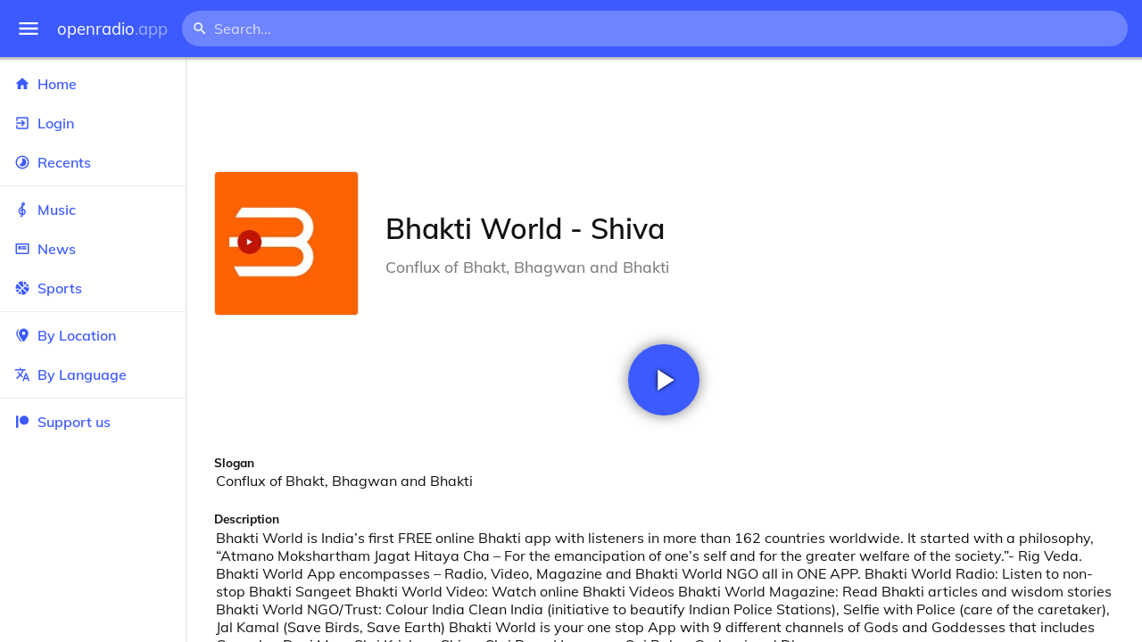

--- FILE ---
content_type: text/html
request_url: https://openradio.app/station/bhakti-world-shiva-f4q8h0pm
body_size: 12499
content:
<!DOCTYPE html>
<html lang="en">
<head>
	<meta charset="utf-8" />
	<meta name="viewport" content="width=device-width, initial-scale=1" />
	<meta name="theme-color" content="#333333">

	<link rel="icon" type="image/png" href="/static/icons/v2/favicon-32x32.png">
	<link rel="manifest" href="/manifest.json" crossorigin="use-credentials">

	<link rel="apple-touch-icon" sizes="57x57" href="/static/icons/v2/apple-icon-57x57.png">
	<link rel="apple-touch-icon" sizes="60x60" href="/static/icons/v2/apple-icon-60x60.png">
	<link rel="apple-touch-icon" sizes="72x72" href="/static/icons/v2/apple-icon-72x72.png">
	<link rel="apple-touch-icon" sizes="76x76" href="/static/icons/v2/apple-icon-76x76.png">
	<link rel="apple-touch-icon" sizes="114x114" href="/static/icons/v2/apple-icon-114x114.png">
	<link rel="apple-touch-icon" sizes="120x120" href="/static/icons/v2/apple-icon-120x120.png">
	<link rel="apple-touch-icon" sizes="144x144" href="/static/icons/v2/apple-icon-144x144.png">
	<link rel="apple-touch-icon" sizes="152x152" href="/static/icons/v2/apple-icon-152x152.png">
	<link rel="apple-touch-icon" sizes="180x180" href="/static/icons/v2/apple-icon-180x180.png">
	<link rel="icon" type="image/png" sizes="512x512" href="/static/icons/v2/android-icon-512x512.png">
	<link rel="icon" type="image/png" sizes="256x256" href="/static/icons/v2/android-icon-256x256.png">
	<link rel="icon" type="image/png" sizes="192x192" href="/static/icons/v2/android-icon-192x192.png">
	<link rel="icon" type="image/png" sizes="96x96" href="/static/icons/v2/favicon-96x96.png">
	<link rel="icon" type="image/png" sizes="32x32" href="/static/icons/v2/favicon-32x32.png">
	<link rel="icon" type="image/png" sizes="16x16" href="/static/icons/v2/favicon-16x16.png">
	<meta name="msapplication-TileImage" content="/static/icons/v2/ms-icon-144x144.png">
	<meta name="msapplication-TileColor" content="#ffffff">
	<meta name="theme-color" content="#3D5AFE">

	<title>Bhakti World - Shiva | India</title><link rel="alternate" hreflang="af" href="https://openradio.app/station/bhakti-world-shiva-f4q8h0pm?lang=af" data-svelte="svelte-raufas"><link rel="alternate" hreflang="am" href="https://openradio.app/station/bhakti-world-shiva-f4q8h0pm?lang=am" data-svelte="svelte-raufas"><link rel="alternate" hreflang="ar" href="https://openradio.app/station/bhakti-world-shiva-f4q8h0pm?lang=ar" data-svelte="svelte-raufas"><link rel="alternate" hreflang="az" href="https://openradio.app/station/bhakti-world-shiva-f4q8h0pm?lang=az" data-svelte="svelte-raufas"><link rel="alternate" hreflang="be" href="https://openradio.app/station/bhakti-world-shiva-f4q8h0pm?lang=be" data-svelte="svelte-raufas"><link rel="alternate" hreflang="bg" href="https://openradio.app/station/bhakti-world-shiva-f4q8h0pm?lang=bg" data-svelte="svelte-raufas"><link rel="alternate" hreflang="bn" href="https://openradio.app/station/bhakti-world-shiva-f4q8h0pm?lang=bn" data-svelte="svelte-raufas"><link rel="alternate" hreflang="bs" href="https://openradio.app/station/bhakti-world-shiva-f4q8h0pm?lang=bs" data-svelte="svelte-raufas"><link rel="alternate" hreflang="ca" href="https://openradio.app/station/bhakti-world-shiva-f4q8h0pm?lang=ca" data-svelte="svelte-raufas"><link rel="alternate" hreflang="ceb" href="https://openradio.app/station/bhakti-world-shiva-f4q8h0pm?lang=ceb" data-svelte="svelte-raufas"><link rel="alternate" hreflang="co" href="https://openradio.app/station/bhakti-world-shiva-f4q8h0pm?lang=co" data-svelte="svelte-raufas"><link rel="alternate" hreflang="cs" href="https://openradio.app/station/bhakti-world-shiva-f4q8h0pm?lang=cs" data-svelte="svelte-raufas"><link rel="alternate" hreflang="cy" href="https://openradio.app/station/bhakti-world-shiva-f4q8h0pm?lang=cy" data-svelte="svelte-raufas"><link rel="alternate" hreflang="da" href="https://openradio.app/station/bhakti-world-shiva-f4q8h0pm?lang=da" data-svelte="svelte-raufas"><link rel="alternate" hreflang="de" href="https://openradio.app/station/bhakti-world-shiva-f4q8h0pm?lang=de" data-svelte="svelte-raufas"><link rel="alternate" hreflang="el" href="https://openradio.app/station/bhakti-world-shiva-f4q8h0pm?lang=el" data-svelte="svelte-raufas"><link rel="alternate" hreflang="en" href="https://openradio.app/station/bhakti-world-shiva-f4q8h0pm?lang=en" data-svelte="svelte-raufas"><link rel="alternate" hreflang="eo" href="https://openradio.app/station/bhakti-world-shiva-f4q8h0pm?lang=eo" data-svelte="svelte-raufas"><link rel="alternate" hreflang="es" href="https://openradio.app/station/bhakti-world-shiva-f4q8h0pm?lang=es" data-svelte="svelte-raufas"><link rel="alternate" hreflang="et" href="https://openradio.app/station/bhakti-world-shiva-f4q8h0pm?lang=et" data-svelte="svelte-raufas"><link rel="alternate" hreflang="eu" href="https://openradio.app/station/bhakti-world-shiva-f4q8h0pm?lang=eu" data-svelte="svelte-raufas"><link rel="alternate" hreflang="fa" href="https://openradio.app/station/bhakti-world-shiva-f4q8h0pm?lang=fa" data-svelte="svelte-raufas"><link rel="alternate" hreflang="fi" href="https://openradio.app/station/bhakti-world-shiva-f4q8h0pm?lang=fi" data-svelte="svelte-raufas"><link rel="alternate" hreflang="fr" href="https://openradio.app/station/bhakti-world-shiva-f4q8h0pm?lang=fr" data-svelte="svelte-raufas"><link rel="alternate" hreflang="fy" href="https://openradio.app/station/bhakti-world-shiva-f4q8h0pm?lang=fy" data-svelte="svelte-raufas"><link rel="alternate" hreflang="ga" href="https://openradio.app/station/bhakti-world-shiva-f4q8h0pm?lang=ga" data-svelte="svelte-raufas"><link rel="alternate" hreflang="gd" href="https://openradio.app/station/bhakti-world-shiva-f4q8h0pm?lang=gd" data-svelte="svelte-raufas"><link rel="alternate" hreflang="gl" href="https://openradio.app/station/bhakti-world-shiva-f4q8h0pm?lang=gl" data-svelte="svelte-raufas"><link rel="alternate" hreflang="gu" href="https://openradio.app/station/bhakti-world-shiva-f4q8h0pm?lang=gu" data-svelte="svelte-raufas"><link rel="alternate" hreflang="ha" href="https://openradio.app/station/bhakti-world-shiva-f4q8h0pm?lang=ha" data-svelte="svelte-raufas"><link rel="alternate" hreflang="haw" href="https://openradio.app/station/bhakti-world-shiva-f4q8h0pm?lang=haw" data-svelte="svelte-raufas"><link rel="alternate" hreflang="he" href="https://openradio.app/station/bhakti-world-shiva-f4q8h0pm?lang=he" data-svelte="svelte-raufas"><link rel="alternate" hreflang="hi" href="https://openradio.app/station/bhakti-world-shiva-f4q8h0pm?lang=hi" data-svelte="svelte-raufas"><link rel="alternate" hreflang="hmn" href="https://openradio.app/station/bhakti-world-shiva-f4q8h0pm?lang=hmn" data-svelte="svelte-raufas"><link rel="alternate" hreflang="hr" href="https://openradio.app/station/bhakti-world-shiva-f4q8h0pm?lang=hr" data-svelte="svelte-raufas"><link rel="alternate" hreflang="ht" href="https://openradio.app/station/bhakti-world-shiva-f4q8h0pm?lang=ht" data-svelte="svelte-raufas"><link rel="alternate" hreflang="hu" href="https://openradio.app/station/bhakti-world-shiva-f4q8h0pm?lang=hu" data-svelte="svelte-raufas"><link rel="alternate" hreflang="hy" href="https://openradio.app/station/bhakti-world-shiva-f4q8h0pm?lang=hy" data-svelte="svelte-raufas"><link rel="alternate" hreflang="id" href="https://openradio.app/station/bhakti-world-shiva-f4q8h0pm?lang=id" data-svelte="svelte-raufas"><link rel="alternate" hreflang="ig" href="https://openradio.app/station/bhakti-world-shiva-f4q8h0pm?lang=ig" data-svelte="svelte-raufas"><link rel="alternate" hreflang="is" href="https://openradio.app/station/bhakti-world-shiva-f4q8h0pm?lang=is" data-svelte="svelte-raufas"><link rel="alternate" hreflang="it" href="https://openradio.app/station/bhakti-world-shiva-f4q8h0pm?lang=it" data-svelte="svelte-raufas"><link rel="alternate" hreflang="iw" href="https://openradio.app/station/bhakti-world-shiva-f4q8h0pm?lang=iw" data-svelte="svelte-raufas"><link rel="alternate" hreflang="ja" href="https://openradio.app/station/bhakti-world-shiva-f4q8h0pm?lang=ja" data-svelte="svelte-raufas"><link rel="alternate" hreflang="jw" href="https://openradio.app/station/bhakti-world-shiva-f4q8h0pm?lang=jw" data-svelte="svelte-raufas"><link rel="alternate" hreflang="ka" href="https://openradio.app/station/bhakti-world-shiva-f4q8h0pm?lang=ka" data-svelte="svelte-raufas"><link rel="alternate" hreflang="kk" href="https://openradio.app/station/bhakti-world-shiva-f4q8h0pm?lang=kk" data-svelte="svelte-raufas"><link rel="alternate" hreflang="km" href="https://openradio.app/station/bhakti-world-shiva-f4q8h0pm?lang=km" data-svelte="svelte-raufas"><link rel="alternate" hreflang="kn" href="https://openradio.app/station/bhakti-world-shiva-f4q8h0pm?lang=kn" data-svelte="svelte-raufas"><link rel="alternate" hreflang="ko" href="https://openradio.app/station/bhakti-world-shiva-f4q8h0pm?lang=ko" data-svelte="svelte-raufas"><link rel="alternate" hreflang="ku" href="https://openradio.app/station/bhakti-world-shiva-f4q8h0pm?lang=ku" data-svelte="svelte-raufas"><link rel="alternate" hreflang="ky" href="https://openradio.app/station/bhakti-world-shiva-f4q8h0pm?lang=ky" data-svelte="svelte-raufas"><link rel="alternate" hreflang="la" href="https://openradio.app/station/bhakti-world-shiva-f4q8h0pm?lang=la" data-svelte="svelte-raufas"><link rel="alternate" hreflang="lb" href="https://openradio.app/station/bhakti-world-shiva-f4q8h0pm?lang=lb" data-svelte="svelte-raufas"><link rel="alternate" hreflang="lo" href="https://openradio.app/station/bhakti-world-shiva-f4q8h0pm?lang=lo" data-svelte="svelte-raufas"><link rel="alternate" hreflang="lt" href="https://openradio.app/station/bhakti-world-shiva-f4q8h0pm?lang=lt" data-svelte="svelte-raufas"><link rel="alternate" hreflang="lv" href="https://openradio.app/station/bhakti-world-shiva-f4q8h0pm?lang=lv" data-svelte="svelte-raufas"><link rel="alternate" hreflang="mg" href="https://openradio.app/station/bhakti-world-shiva-f4q8h0pm?lang=mg" data-svelte="svelte-raufas"><link rel="alternate" hreflang="mi" href="https://openradio.app/station/bhakti-world-shiva-f4q8h0pm?lang=mi" data-svelte="svelte-raufas"><link rel="alternate" hreflang="mk" href="https://openradio.app/station/bhakti-world-shiva-f4q8h0pm?lang=mk" data-svelte="svelte-raufas"><link rel="alternate" hreflang="ml" href="https://openradio.app/station/bhakti-world-shiva-f4q8h0pm?lang=ml" data-svelte="svelte-raufas"><link rel="alternate" hreflang="mn" href="https://openradio.app/station/bhakti-world-shiva-f4q8h0pm?lang=mn" data-svelte="svelte-raufas"><link rel="alternate" hreflang="mr" href="https://openradio.app/station/bhakti-world-shiva-f4q8h0pm?lang=mr" data-svelte="svelte-raufas"><link rel="alternate" hreflang="ms" href="https://openradio.app/station/bhakti-world-shiva-f4q8h0pm?lang=ms" data-svelte="svelte-raufas"><link rel="alternate" hreflang="mt" href="https://openradio.app/station/bhakti-world-shiva-f4q8h0pm?lang=mt" data-svelte="svelte-raufas"><link rel="alternate" hreflang="my" href="https://openradio.app/station/bhakti-world-shiva-f4q8h0pm?lang=my" data-svelte="svelte-raufas"><link rel="alternate" hreflang="ne" href="https://openradio.app/station/bhakti-world-shiva-f4q8h0pm?lang=ne" data-svelte="svelte-raufas"><link rel="alternate" hreflang="nl" href="https://openradio.app/station/bhakti-world-shiva-f4q8h0pm?lang=nl" data-svelte="svelte-raufas"><link rel="alternate" hreflang="no" href="https://openradio.app/station/bhakti-world-shiva-f4q8h0pm?lang=no" data-svelte="svelte-raufas"><link rel="alternate" hreflang="ny" href="https://openradio.app/station/bhakti-world-shiva-f4q8h0pm?lang=ny" data-svelte="svelte-raufas"><link rel="alternate" hreflang="or" href="https://openradio.app/station/bhakti-world-shiva-f4q8h0pm?lang=or" data-svelte="svelte-raufas"><link rel="alternate" hreflang="pa" href="https://openradio.app/station/bhakti-world-shiva-f4q8h0pm?lang=pa" data-svelte="svelte-raufas"><link rel="alternate" hreflang="pl" href="https://openradio.app/station/bhakti-world-shiva-f4q8h0pm?lang=pl" data-svelte="svelte-raufas"><link rel="alternate" hreflang="ps" href="https://openradio.app/station/bhakti-world-shiva-f4q8h0pm?lang=ps" data-svelte="svelte-raufas"><link rel="alternate" hreflang="pt" href="https://openradio.app/station/bhakti-world-shiva-f4q8h0pm?lang=pt" data-svelte="svelte-raufas"><link rel="alternate" hreflang="ro" href="https://openradio.app/station/bhakti-world-shiva-f4q8h0pm?lang=ro" data-svelte="svelte-raufas"><link rel="alternate" hreflang="ru" href="https://openradio.app/station/bhakti-world-shiva-f4q8h0pm?lang=ru" data-svelte="svelte-raufas"><link rel="alternate" hreflang="rw" href="https://openradio.app/station/bhakti-world-shiva-f4q8h0pm?lang=rw" data-svelte="svelte-raufas"><link rel="alternate" hreflang="sd" href="https://openradio.app/station/bhakti-world-shiva-f4q8h0pm?lang=sd" data-svelte="svelte-raufas"><link rel="alternate" hreflang="si" href="https://openradio.app/station/bhakti-world-shiva-f4q8h0pm?lang=si" data-svelte="svelte-raufas"><link rel="alternate" hreflang="sk" href="https://openradio.app/station/bhakti-world-shiva-f4q8h0pm?lang=sk" data-svelte="svelte-raufas"><link rel="alternate" hreflang="sl" href="https://openradio.app/station/bhakti-world-shiva-f4q8h0pm?lang=sl" data-svelte="svelte-raufas"><link rel="alternate" hreflang="sm" href="https://openradio.app/station/bhakti-world-shiva-f4q8h0pm?lang=sm" data-svelte="svelte-raufas"><link rel="alternate" hreflang="sn" href="https://openradio.app/station/bhakti-world-shiva-f4q8h0pm?lang=sn" data-svelte="svelte-raufas"><link rel="alternate" hreflang="so" href="https://openradio.app/station/bhakti-world-shiva-f4q8h0pm?lang=so" data-svelte="svelte-raufas"><link rel="alternate" hreflang="sq" href="https://openradio.app/station/bhakti-world-shiva-f4q8h0pm?lang=sq" data-svelte="svelte-raufas"><link rel="alternate" hreflang="sr" href="https://openradio.app/station/bhakti-world-shiva-f4q8h0pm?lang=sr" data-svelte="svelte-raufas"><link rel="alternate" hreflang="st" href="https://openradio.app/station/bhakti-world-shiva-f4q8h0pm?lang=st" data-svelte="svelte-raufas"><link rel="alternate" hreflang="su" href="https://openradio.app/station/bhakti-world-shiva-f4q8h0pm?lang=su" data-svelte="svelte-raufas"><link rel="alternate" hreflang="sv" href="https://openradio.app/station/bhakti-world-shiva-f4q8h0pm?lang=sv" data-svelte="svelte-raufas"><link rel="alternate" hreflang="sw" href="https://openradio.app/station/bhakti-world-shiva-f4q8h0pm?lang=sw" data-svelte="svelte-raufas"><link rel="alternate" hreflang="ta" href="https://openradio.app/station/bhakti-world-shiva-f4q8h0pm?lang=ta" data-svelte="svelte-raufas"><link rel="alternate" hreflang="te" href="https://openradio.app/station/bhakti-world-shiva-f4q8h0pm?lang=te" data-svelte="svelte-raufas"><link rel="alternate" hreflang="tg" href="https://openradio.app/station/bhakti-world-shiva-f4q8h0pm?lang=tg" data-svelte="svelte-raufas"><link rel="alternate" hreflang="th" href="https://openradio.app/station/bhakti-world-shiva-f4q8h0pm?lang=th" data-svelte="svelte-raufas"><link rel="alternate" hreflang="tk" href="https://openradio.app/station/bhakti-world-shiva-f4q8h0pm?lang=tk" data-svelte="svelte-raufas"><link rel="alternate" hreflang="tl" href="https://openradio.app/station/bhakti-world-shiva-f4q8h0pm?lang=tl" data-svelte="svelte-raufas"><link rel="alternate" hreflang="tr" href="https://openradio.app/station/bhakti-world-shiva-f4q8h0pm?lang=tr" data-svelte="svelte-raufas"><link rel="alternate" hreflang="tt" href="https://openradio.app/station/bhakti-world-shiva-f4q8h0pm?lang=tt" data-svelte="svelte-raufas"><link rel="alternate" hreflang="ug" href="https://openradio.app/station/bhakti-world-shiva-f4q8h0pm?lang=ug" data-svelte="svelte-raufas"><link rel="alternate" hreflang="uk" href="https://openradio.app/station/bhakti-world-shiva-f4q8h0pm?lang=uk" data-svelte="svelte-raufas"><link rel="alternate" hreflang="ur" href="https://openradio.app/station/bhakti-world-shiva-f4q8h0pm?lang=ur" data-svelte="svelte-raufas"><link rel="alternate" hreflang="uz" href="https://openradio.app/station/bhakti-world-shiva-f4q8h0pm?lang=uz" data-svelte="svelte-raufas"><link rel="alternate" hreflang="vi" href="https://openradio.app/station/bhakti-world-shiva-f4q8h0pm?lang=vi" data-svelte="svelte-raufas"><link rel="alternate" hreflang="xh" href="https://openradio.app/station/bhakti-world-shiva-f4q8h0pm?lang=xh" data-svelte="svelte-raufas"><link rel="alternate" hreflang="yi" href="https://openradio.app/station/bhakti-world-shiva-f4q8h0pm?lang=yi" data-svelte="svelte-raufas"><link rel="alternate" hreflang="yo" href="https://openradio.app/station/bhakti-world-shiva-f4q8h0pm?lang=yo" data-svelte="svelte-raufas"><link rel="alternate" hreflang="zh" href="https://openradio.app/station/bhakti-world-shiva-f4q8h0pm?lang=zh" data-svelte="svelte-raufas"><link rel="alternate" hreflang="zh-cn" href="https://openradio.app/station/bhakti-world-shiva-f4q8h0pm?lang=zh-cn" data-svelte="svelte-raufas"><link rel="alternate" hreflang="zh-tw" href="https://openradio.app/station/bhakti-world-shiva-f4q8h0pm?lang=zh-tw" data-svelte="svelte-raufas"><link rel="alternate" hreflang="zu" href="https://openradio.app/station/bhakti-world-shiva-f4q8h0pm?lang=zu" data-svelte="svelte-raufas">
    <link rel="alternate" hreflang="x-default" href="https://openradio.app/station/bhakti-world-shiva-f4q8h0pm" data-svelte="svelte-raufas"><meta property="og:title" content="Bhakti World - Shiva | India" data-svelte="svelte-19ogf7j"><meta name="description" content="Bhakti World - Shiva. Bhakti World is India’s first FREE online Bhakti app with listeners in more than 162 countries worldwide. It started wit" data-svelte="svelte-19ogf7j"><meta property="og:description" content="Bhakti World - Shiva. Bhakti World is India’s first FREE online Bhakti app with listeners in more than 162 countries worldwide. It started wit" data-svelte="svelte-19ogf7j"><meta property="og:image" content="/img/200/1l11pesl.jpg" data-svelte="svelte-19ogf7j"><meta property="og:site_name" content="Openradio.app" data-svelte="svelte-19ogf7j">
	<link rel="stylesheet" href="/_app/immutable/assets/pages/__layout.svelte-822fb870.css">
	<link rel="stylesheet" href="/_app/immutable/assets/Rip-72c760a6.css">
	<link rel="stylesheet" href="/_app/immutable/assets/CircularProgress-08fca7fa.css">
	<link rel="stylesheet" href="/_app/immutable/assets/Image-7bbf8417.css">
	<link rel="stylesheet" href="/_app/immutable/assets/pages/station/_station_/index.svelte-0c96eb5a.css">
	<link rel="stylesheet" href="/_app/immutable/assets/Page-d3875e4d.css">
	<link rel="modulepreload" href="/_app/immutable/start-fffe9b5e.js">
	<link rel="modulepreload" href="/_app/immutable/chunks/index-5db5f925.js">
	<link rel="modulepreload" href="/_app/immutable/chunks/index-af12275a.js">
	<link rel="modulepreload" href="/_app/immutable/chunks/preload-helper-60cab3ee.js">
	<link rel="modulepreload" href="/_app/immutable/chunks/singletons-d1fb5791.js">
	<link rel="modulepreload" href="/_app/immutable/pages/__layout.svelte-464dbfd8.js">
	<link rel="modulepreload" href="/_app/immutable/chunks/stores-e96c909e.js">
	<link rel="modulepreload" href="/_app/immutable/chunks/Rip-3ef3e46d.js">
	<link rel="modulepreload" href="/_app/immutable/chunks/navigation-3f1ea447.js">
	<link rel="modulepreload" href="/_app/immutable/chunks/index-aeccb072.js">
	<link rel="modulepreload" href="/_app/immutable/chunks/Close-c2320cd8.js">
	<link rel="modulepreload" href="/_app/immutable/chunks/CircularProgress-85fc68db.js">
	<link rel="modulepreload" href="/_app/immutable/chunks/actions-ab4877e5.js">
	<link rel="modulepreload" href="/_app/immutable/chunks/Alert-47a49d17.js">
	<link rel="modulepreload" href="/_app/immutable/chunks/global-f9441cf1.js">
	<link rel="modulepreload" href="/_app/immutable/chunks/Image-8aae9abb.js">
	<link rel="modulepreload" href="/_app/immutable/pages/station/_station_/index.svelte-28b38bd0.js">
	<link rel="modulepreload" href="/_app/immutable/chunks/load-d463ed76.js">
	<link rel="modulepreload" href="/_app/immutable/chunks/Page-b8d848b0.js">
			<script>
		if ('serviceWorker' in navigator) {
			addEventListener('load', () => {
				navigator.serviceWorker.register('/service-worker.js');
			});
		}
	</script>
</head>

<body>
	<div id="sapper">




<div class="dashboard svelte-15z4gmx"><div class="top svelte-1aa7vld"><div class="menu hide-narrow ripple-light svelte-1aa7vld"><svg width="1em" height="1em" viewBox="0 0 24 24"><path d="M3,6H21V8H3V6M3,11H21V13H3V11M3,16H21V18H3V16Z" fill="currentColor"></path></svg>
    <div class="ripple svelte-po4fcb"></div></div>
  <div class="menu hide-wide ripple-light svelte-1aa7vld"><svg width="1em" height="1em" viewBox="0 0 24 24"><path d="M3,6H21V8H3V6M3,11H21V13H3V11M3,16H21V18H3V16Z" fill="currentColor"></path></svg>
    <div class="ripple svelte-po4fcb"></div></div>

  <a href="/" class="na logo svelte-1aa7vld">openradio<span class="light svelte-1aa7vld">.app</span></a>

  <form class="search-form hide-narrow svelte-1aa7vld" action="/search"><div class="search-icon svelte-1aa7vld"><svg width="1em" height="1em" viewBox="0 0 24 24"><path d="M9.5,3A6.5,6.5 0 0,1 16,9.5C16,11.11 15.41,12.59 14.44,13.73L14.71,14H15.5L20.5,19L19,20.5L14,15.5V14.71L13.73,14.44C12.59,15.41 11.11,16 9.5,16A6.5,6.5 0 0,1 3,9.5A6.5,6.5 0 0,1 9.5,3M9.5,5C7,5 5,7 5,9.5C5,12 7,14 9.5,14C12,14 14,12 14,9.5C14,7 12,5 9.5,5Z" fill="currentColor"></path></svg></div>
    <input class="search search-wide svelte-1aa7vld" name="q" autocomplete="off" type="search" spellcheck="false" placeholder="Search..."></form>

  <div class="open-narrow-search hide-wide ripple-light svelte-1aa7vld"><svg width="1em" height="1em" viewBox="0 0 24 24"><path d="M9.5,3A6.5,6.5 0 0,1 16,9.5C16,11.11 15.41,12.59 14.44,13.73L14.71,14H15.5L20.5,19L19,20.5L14,15.5V14.71L13.73,14.44C12.59,15.41 11.11,16 9.5,16A6.5,6.5 0 0,1 3,9.5A6.5,6.5 0 0,1 9.5,3M9.5,5C7,5 5,7 5,9.5C5,12 7,14 9.5,14C12,14 14,12 14,9.5C14,7 12,5 9.5,5Z" fill="currentColor"></path></svg>
    <div class="ripple svelte-po4fcb"></div></div>

  
  
  
  </div>
  <div class="bottom svelte-15z4gmx">

<div class="drawer elev1 svelte-13f04cg desktop-open"><div class="top hide-wide svelte-13f04cg"><div class="menu ripple-dark svelte-13f04cg"><svg width="1em" height="1em" viewBox="0 0 24 24"><path d="M3,6H21V8H3V6M3,11H21V13H3V11M3,16H21V18H3V16Z" fill="currentColor"></path></svg>
      <div class="ripple svelte-po4fcb"></div></div>
    <div class="logo svelte-13f04cg">openradio<span class="light svelte-13f04cg">.app</span></div></div>

  <div class="content svelte-13f04cg"><a class="na by svelte-13f04cg" href="/"><span class="icon svelte-13f04cg"><svg width="1em" height="1em" viewBox="0 0 24 24"><path d="M10,20V14H14V20H19V12H22L12,3L2,12H5V20H10Z" fill="currentColor"></path></svg></span>
      Home
      <div class="ripple svelte-po4fcb"></div></a>

    <a class="na by svelte-13f04cg" href="/login"><span class="icon svelte-13f04cg"><svg width="1em" height="1em" viewBox="0 0 24 24"><path d="M19,3H5C3.89,3 3,3.89 3,5V9H5V5H19V19H5V15H3V19A2,2 0 0,0 5,21H19A2,2 0 0,0 21,19V5C21,3.89 20.1,3 19,3M10.08,15.58L11.5,17L16.5,12L11.5,7L10.08,8.41L12.67,11H3V13H12.67L10.08,15.58Z" fill="currentColor"></path></svg></span>
        Login
        <div class="ripple svelte-po4fcb"></div></a>

    <a class="na by svelte-13f04cg" href="/recents"><span class="icon svelte-13f04cg"><svg width="1em" height="1em" viewBox="0 0 24 24"><path d="M12,20A8,8 0 0,1 4,12A8,8 0 0,1 12,4A8,8 0 0,1 20,12A8,8 0 0,1 12,20M12,2A10,10 0 0,0 2,12A10,10 0 0,0 12,22A10,10 0 0,0 22,12A10,10 0 0,0 12,2M16.24,7.76C15.07,6.58 13.53,6 12,6V12L7.76,16.24C10.1,18.58 13.9,18.58 16.24,16.24C18.59,13.9 18.59,10.1 16.24,7.76Z" fill="currentColor"></path></svg></span>
      Recents
      <div class="ripple svelte-po4fcb"></div></a>

    <span class="sep svelte-13f04cg"></span>

    <a class="na by svelte-13f04cg" href="/music"><span class="icon svelte-13f04cg"><svg width="1em" height="1em" viewBox="0 0 24 24"><path d="M13 11V7.5L15.2 5.29C16 4.5 16.15 3.24 15.59 2.26C15.14 1.47 14.32 1 13.45 1C13.24 1 13 1.03 12.81 1.09C11.73 1.38 11 2.38 11 3.5V6.74L7.86 9.91C6.2 11.6 5.7 14.13 6.61 16.34C7.38 18.24 9.06 19.55 11 19.89V20.5C11 20.76 10.77 21 10.5 21H9V23H10.5C11.85 23 13 21.89 13 20.5V20C15.03 20 17.16 18.08 17.16 15.25C17.16 12.95 15.24 11 13 11M13 3.5C13 3.27 13.11 3.09 13.32 3.03C13.54 2.97 13.77 3.06 13.88 3.26C14 3.46 13.96 3.71 13.8 3.87L13 4.73V3.5M11 11.5C10.03 12.14 9.3 13.24 9.04 14.26L11 14.78V17.83C9.87 17.53 8.9 16.71 8.43 15.57C7.84 14.11 8.16 12.45 9.26 11.33L11 9.5V11.5M13 18V12.94C14.17 12.94 15.18 14.04 15.18 15.25C15.18 17 13.91 18 13 18Z" fill="currentColor"></path></svg></span>
      Music
      <div class="ripple svelte-po4fcb"></div></a>

    

    <a class="na by svelte-13f04cg" href="/news"><span class="icon svelte-13f04cg"><svg width="1em" height="1em" viewBox="0 0 24 24"><path d="M20 6V18H4V6H20M22 4H2V18C2 18 2 20 4 20H20C20 20 22 20 22 18V4M10 13H6V8H10V13M18 13H11V11H18V13M18 10H11V8H18V10Z" fill="currentColor"></path></svg></span>
      News
      <div class="ripple svelte-po4fcb"></div></a>

    <a class="na by svelte-13f04cg" href="/sports"><span class="icon svelte-13f04cg"><svg width="1em" height="1em" viewBox="0 0 24 24"><path d="M2.34,14.63C2.94,14.41 3.56,14.3 4.22,14.3C5.56,14.3 6.73,14.72 7.73,15.56L4.59,18.7C3.53,17.5 2.78,16.13 2.34,14.63M15.56,9.8C17.53,11.27 19.66,11.63 21.94,10.88C21.97,11.09 22,11.47 22,12C22,13.03 21.75,14.18 21.28,15.45C20.81,16.71 20.23,17.73 19.55,18.5L13.22,12.19L15.56,9.8M8.77,16.64C9.83,18.17 10.05,19.84 9.42,21.66C8,21.25 6.73,20.61 5.67,19.73L8.77,16.64M12.19,13.22L18.5,19.55C16.33,21.45 13.78,22.25 10.88,21.94C11.09,21.28 11.2,20.56 11.2,19.78C11.2,19.16 11.06,18.43 10.78,17.6C10.5,16.77 10.17,16.09 9.8,15.56L12.19,13.22M8.81,14.5C7.88,13.67 6.8,13.15 5.58,12.91C4.36,12.68 3.19,12.75 2.06,13.13C2.03,12.91 2,12.53 2,12C2,10.97 2.25,9.82 2.72,8.55C3.19,7.29 3.77,6.27 4.45,5.5L11.11,12.19L8.81,14.5M15.56,7.73C14.22,6.08 13.91,4.28 14.63,2.34C15.25,2.5 15.96,2.8 16.76,3.26C17.55,3.71 18.2,4.16 18.7,4.59L15.56,7.73M21.66,9.38C21.06,9.59 20.44,9.7 19.78,9.7C18.69,9.7 17.64,9.38 16.64,8.72L19.73,5.67C20.61,6.77 21.25,8 21.66,9.38M12.19,11.11L5.5,4.45C7.67,2.55 10.22,1.75 13.13,2.06C12.91,2.72 12.8,3.44 12.8,4.22C12.8,4.94 12.96,5.75 13.29,6.66C13.62,7.56 14,8.28 14.5,8.81L12.19,11.11Z" fill="currentColor"></path></svg></span>
      Sports
      <div class="ripple svelte-po4fcb"></div></a>

    <span class="sep svelte-13f04cg"></span>

    <a class="na by svelte-13f04cg" href="/by-location"><span class="icon svelte-13f04cg"><svg width="1em" height="1em" viewBox="0 0 24 24"><path d="M14,11.5A2.5,2.5 0 0,0 16.5,9A2.5,2.5 0 0,0 14,6.5A2.5,2.5 0 0,0 11.5,9A2.5,2.5 0 0,0 14,11.5M14,2C17.86,2 21,5.13 21,9C21,14.25 14,22 14,22C14,22 7,14.25 7,9A7,7 0 0,1 14,2M5,9C5,13.5 10.08,19.66 11,20.81L10,22C10,22 3,14.25 3,9C3,5.83 5.11,3.15 8,2.29C6.16,3.94 5,6.33 5,9Z" fill="currentColor"></path></svg></span>
      By Location
      <div class="ripple svelte-po4fcb"></div></a>

    <a class="na by svelte-13f04cg" href="/by-language"><span class="icon svelte-13f04cg"><svg width="1em" height="1em" viewBox="0 0 24 24"><path d="M12.87,15.07L10.33,12.56L10.36,12.53C12.1,10.59 13.34,8.36 14.07,6H17V4H10V2H8V4H1V6H12.17C11.5,7.92 10.44,9.75 9,11.35C8.07,10.32 7.3,9.19 6.69,8H4.69C5.42,9.63 6.42,11.17 7.67,12.56L2.58,17.58L4,19L9,14L12.11,17.11L12.87,15.07M18.5,10H16.5L12,22H14L15.12,19H19.87L21,22H23L18.5,10M15.88,17L17.5,12.67L19.12,17H15.88Z" fill="currentColor"></path></svg></span>
      By Language
      <div class="ripple svelte-po4fcb"></div></a>


    
      <span class="sep svelte-13f04cg"></span>
  
      <a class="na by svelte-13f04cg" rel="external nofollow noopener" target="_system" href="https://patreon.com/openradioapp"><span class="icon svelte-13f04cg"><svg width="1em" height="1em" viewBox="0 0 24 24"><path d="M14.73,3C18.45,3 21.47,6.03 21.47,9.76C21.47,13.47 18.45,16.5 14.73,16.5C11,16.5 7.97,13.47 7.97,9.76C7.97,6.03 11,3 14.73,3M2.7,21V3H6V21H2.7Z" fill="currentColor"></path></svg></span>
        Support us</a>

    <div class="space svelte-13f04cg"></div>

    </div></div>
    <main class="scrollview svelte-15z4gmx">

<div class="page svelte-1ib2rt5">

  <div class="station svelte-1scfk2m"><div class="ad top-sponsored-header svelte-1scfk2m"><ins class="adsbygoogle" style="display: block; width: 100%; height: 100%" data-ad-client="ca-pub-3953189150459080" data-ad-slot="8621983639"></ins></div>
      
    <div class="head svelte-1scfk2m"><div class="txt svelte-1scfk2m"><h1 class="svelte-1scfk2m">Bhakti World - Shiva</h1>
        <p class="subtitle svelte-1scfk2m">Conflux of Bhakt, Bhagwan and Bhakti</p></div>
      <div class="img svelte-1scfk2m"><div class="img svelte-1sbop0m" style="background-image: url(/img/200/1l11pesl.jpg)"></div></div></div>
    <div class="playline svelte-1scfk2m"><div class="play ripple-light svelte-1scfk2m"><svg width="1em" height="1em" viewBox="0 0 24 24"><path d="M8,5.14V19.14L19,12.14L8,5.14Z" fill="currentColor"></path></svg>
        <div class="ripple svelte-po4fcb"></div></div></div>

    
 
    <div class="data svelte-1scfk2m"><div class="data-label svelte-1scfk2m">Slogan</div>
        <div class="data-value svelte-1scfk2m">Conflux of Bhakt, Bhagwan and Bhakti</div></div>

    <div class="data svelte-1scfk2m"><div class="data-label svelte-1scfk2m">Description</div>
        <div class="data-value desc svelte-1scfk2m">Bhakti World is India’s first FREE online Bhakti app with listeners in more than 162 countries worldwide. It started with a philosophy, “Atmano Mokshartham Jagat Hitaya Cha – For the emancipation of one’s self and for the greater welfare of the society.”- Rig Veda. Bhakti World App encompasses – Radio, Video, Magazine and Bhakti World NGO all in ONE APP. Bhakti World Radio: Listen to non-stop Bhakti Sangeet Bhakti World Video: Watch online Bhakti Videos Bhakti World Magazine: Read Bhakti articles and wisdom stories Bhakti World NGO/Trust: Colour India Clean India (initiative to beautify Indian Police Stations), Selfie with Police (care of the caretaker), Jal Kamal (Save Birds, Save Earth) Bhakti World is your one stop App with 9 different channels of Gods and Goddesses that includes Ganesha, Devi Maa, Shri Krishna, Shiva, Shri Ram, Hanuman, Sai Baba, Gurbani and Dhyan.</div></div>

    <div class="data svelte-1scfk2m"><div class="data-label svelte-1scfk2m">Website</div>
        <div class="data-value svelte-1scfk2m"><a class="na svelte-1scfk2m" rel="noopener" target="_blank" href="http://www.bhaktiworld.com">bhaktiworld.com</a></div></div>

    <div class="data svelte-1scfk2m"><div class="data-label svelte-1scfk2m">Location</div>
      <div class="data-value svelte-1scfk2m"><a class="na svelte-1scfk2m" href="/by-location/asia/india">India</a></div></div>

    <div class="data svelte-1scfk2m"><div class="data-label svelte-1scfk2m">Language</div>
      <div class="data-value svelte-1scfk2m"><a class="na svelte-1scfk2m" href="/by-language/hi">Hindi</a></div></div>

    <div class="data svelte-1scfk2m"><div class="data-label svelte-1scfk2m">Twitter</div>
        <div class="data-value svelte-1scfk2m"><a class="na svelte-1scfk2m" rel="noopener nofollow" target="_blank" href="https://twitter.com/BhaktiWorldApp">@BhaktiWorldApp</a></div></div>

    

    

    

    

    

    <div class="edit svelte-1scfk2m"><div class="edit-title svelte-1scfk2m">Have more info on this station?</div>
      <a class="na edit-btn ripple-light svelte-1scfk2m" href="/edit/station/f4q8h0pm"><span class="edit-icon svelte-1scfk2m"><svg width="1em" height="1em" viewBox="0 0 24 24"><path d="M12,2A10,10 0 0,0 2,12A10,10 0 0,0 12,22A10,10 0 0,0 22,12H20A8,8 0 0,1 12,20A8,8 0 0,1 4,12A8,8 0 0,1 12,4V2M18.78,3C18.61,3 18.43,3.07 18.3,3.2L17.08,4.41L19.58,6.91L20.8,5.7C21.06,5.44 21.06,5 20.8,4.75L19.25,3.2C19.12,3.07 18.95,3 18.78,3M16.37,5.12L9,12.5V15H11.5L18.87,7.62L16.37,5.12Z" fill="currentColor"></path></svg></span>
        Add info
        <div class="ripple svelte-po4fcb"></div></a></div></div>
  </div></main></div>
  </div>


		<script type="module" data-sveltekit-hydrate="4wnrw5">
		import { start } from "/_app/immutable/start-fffe9b5e.js";
		start({
			target: document.querySelector('[data-sveltekit-hydrate="4wnrw5"]').parentNode,
			paths: {"base":"","assets":""},
			session: (function(a,b,c,d,e,f,g,h,i,j,k,l,m,n){return {admin:b,account:b,lang:c,locale:{byLocation:"by Location",byLanguage:"by Language",Continents:"Continents",Countries:"Countries",Regions:"Regions",Cities:"Cities",Genres:"Genres",Talk:d,Music:"Music",News:e,Sports:f,Stations:"Stations",SupportUs:"Support us","Search...":"Search...",Search:"Search",Home:"Home",ByGenre:"By Genre",ByLocation:"By Location",ByLanguage:"By Language",Recents:"Recents",Website:"Website",Slogan:g,Location:"Location",Description:"Description",Language:"Language",Address:h,Email:"Email",Twitter:"Twitter",Facebook:"Facebook",Instagram:"Instagram",Youtube:"Youtube",Frequencies:"Frequencies",Programming:"Programming",Populars:"Populars",InTheWorld:"In the World",NoRecentsYet:"There's no recently used stations yet",NoSearchResults:"There's no results for this search",PopularsCountry:"Populars in {country}",PlayerNoSources:"There are no sources for this station",PlayerRetry:"There was an error loading the stream",Retry:"Retry","week.0":"Monday","week.1":"Tuesday","week.2":"Wednesday","week.3":"Thursday","week.4":"Friday","week.5":"Saturday","week.6":"Sunday",LiveInternetRadio:"{op} | Live internet radio, music, news and sports",LiveInternetRadioDesc:"Listen to music, news and sports free over the internet, free online radios from all over the world","StationTitle.WithCity":"{station.name} | {city}, {region}, {country}","StationTitle.WithRegion":"{station.name} | {region}, {country}","StationTitle.WithCountry":"{station.name} | {country}","StationDesc.WithDesc":"{station.name}. {description}","StationDesc.WithSlogan":"{station.name}. {station.slogan}","StationDesc.Standalone":"{station.name}. Listen live over the internet",MusicTitle:"Music | {op}",NewsTitle:"News | {op}",SportsTitle:"Sports | {op}",MusicDesc:"Free music radios from all over the world",NewsDesc:"Free news radios from all over the world",SportsDesc:"Free sports radios from all over the world",ByLocationTitle:"Por location | {op}",ByLocationDesc:"Search radio stations by location from all over the world",ContinentTitle:"{continent} | {op}",CountryTitle:"{country} | {op}",RegionTitle:"{region}, {country}",CityTitle:"{city}, {region}, {country}",ContinentDesc:"Radios from {continent} free over the internet. Live music, news and sports",CountryDesc:"Radios from {country} free over the internet. Live music, news and sports",RegionDesc:"Radios from {region}, {country} free over the internet. Live music, news and sports",CityDesc:"Radios from {city}, {region}, {country} free over the internet. Live music, news and sports",ByLanguageTitle:"By Language | {op}",ByLanguageDesc:"Search radio stations by language from all over the world",RecentsTitle:"Recents | {op}",RecentsDesc:"Recently used radio stations",AddStation:"Add station",UploadStation:"Upload station",SearchTitle:"{q}",SearchDesc:"{q} | Live radio stations",GenreTitle:"{genre} | {op}",GenreDesc:"{genre}. Free live radio stations",LangTitle:"{lang} | op",LangDesc:"Live radio stations in {lang}",HaveMoreInfo:"Have more info on this station?",AddInfo:"Add info",Send:"Send",GeneralInfo:"General info",ContactInfo:"Contact info","ContactInfo.Email":"E-mail","ContactInfo.Phone":"Phone","ContactInfo.Address":h,"ContactInfo.Website":"Website (full URL)","GeneralInfo.Name":"Name","GeneralInfo.Slogan":g,"GeneralInfo.Description":"Description (larger is better ;)",SocialNetworks:"Social networks",Continent:"Continent",Country:i,Region:"Region",City:"City",Frequency:"Frequency",Format:"Format",Remove:"Remove",Add:"Add",Image:"Image",Edit:"Edit",Upload:"Upload","Uploading...":"Uploading...",Apply:"Apply",Ups:"Oops!",E404:"This page doesn't exists anymore",E500:"We couldn't fetch the page, check your internet connection",BackToHome:"Go back to home",CVEmptyChange:"Updates must not be empty",CVIsRequired:"is required",CVShouldBeString:"should be a string",CVImageNotFound:"Cannot found image specified",CVMalformedFrecuencies:"Frecuencies are malformed",CVMalformedStreams:"Streams are malformed",CVStationNotFound:"Station not found",CVMalformedGenres:"Genres are malformed",CVLanguageNotFound:"Language not found",ChangeSuccess:"We will check the changes to approve them, Thank you!",StationPendingWarn:"This station is pending of approbal",StationRejectedWarn:"This station has been rejected",StationRemovedWarn:"This station has been removed",StationSent:"Station sent, we will approbe it shortly, thank you!",EditStation:"Edit station {station.name}",ListTitle:"List | {op}",ListDescription:"List of radio stations free at {op}",Login:"Login",Logout:"Logout",Register:"Register",MyAccount:"My Account",Password:"Password",RecoverPassword:"Recover your password",ConfirmPassword:"Confirm password",DontHaveAccount:"Doesn't have an account?",DoHaveAccount:"Already have an account?",WillNotShareInfo:"We will not share this info",SetPassword:"Update your password",CommonActions:"Common actions",MyData:"My data",MyStations:"My stations",MyStationsEmpty:"You didn't upload any stations yet",EmailRequired:"The email is required",PasswordRequired:"The password is required",EmailNotExists:"There's no account with this email",PasswordNotMatch:"Password doesn't match",PasswordNotSet:"You have to valiate your account to login (check your email inbox)",InvalidMail:"Please provide a valid email",PasswordsNotMatch:"Passwords does not match",PasswordTooShort:"Passwords must have at least 8 characters",UserExists:"The email is already registered",RecoverSent:"We sent you an email with the link for recover your password",PasswordUpdated:"Password updated",VerifyYourAccountWarning:"Please verify your account, we sent you an email with a verification link",countries:{dz:"Algeria",ao:"Angola",cv:"Cape Verde",td:"Chad",km:"Comoros",ci:"Ivory Coast",eg:"Egypt",gm:"The Gambia",gh:"Ghana",ke:"Kenya",ly:"Libya",mg:"Madagascar",ml:"Mali",mr:"Mauritania",mu:"Mauritius",ma:"Morocco",mz:"Mozambique",na:"Namibia",ng:"Nigeria",re:"Réunion",rw:"Rwanda",sn:"Senegal",za:"South Africa",sd:"Sudan",tz:"Tanzania",tn:"Tunisia",ug:"Uganda",zm:"Zambia",zw:"Zimbabwe",af:"Afghanistan",am:"Armenia",az:"Azerbaijan",bh:"Bahrain",bd:"Bangladesh",kh:"Cambodia",cn:"China",cy:"Cyprus",ge:"Georgia",hk:"Hong Kong",in:"India",id:"Indonesia",ir:"Iran",iq:"Iraq",il:"Israel",jp:"Japan",jo:"Jordan",kz:"Kazakhstan",kw:"Kuwait",lb:"Lebanon",mo:"Macao",my:"Malaysia",mn:"Mongolia",np:"Nepal",om:"Oman",pk:"Pakistan",ps:"Palestine",ph:"Philippines",qa:"Qatar",ru:"Russia",sa:"Saudi Arabia",sg:"Singapore",kr:"Republic of Korea",lk:"Sri Lanka",sy:"Syria",tw:"Taiwan",th:"Thailand",tr:"Turkey",ae:"United Arab Emirates",vn:"Vietnam",ye:"Yemen",al:"Albania",ad:"Andorra",at:"Austria",by:"Belarus",be:"Belgium",ba:"Bosnia and Herzegovina",bg:"Bulgaria",hr:"Croatia",cz:"Czech Republic",dk:"Denmark",ee:"Estonia",fi:"Finland",fr:"France",de:"Germany",gr:"Greece",hu:"Hungary",is:"Iceland",ie:"Ireland",it:"Italy",lv:"Latvia",lt:"Lithuania",lu:"Luxembourg",mt:"Malta",md:"Republic of Moldova",me:"Montenegro",nl:"Netherlands",mk:"Macedonia",no:"Norway",pl:"Poland",pt:"Portugal",ro:"Romania",rs:"Serbia",sk:"Slovak Republic",si:"Slovenia",es:"Spain",se:"Sweden",ch:"Switzerland",ua:"Ukraine",gb:"United Kingdom",ai:"Anguilla",ag:"Antigua and Barbuda",bs:"Bahamas",bz:"Belize",ca:"Canada",cr:"Costa Rica",cu:"Cuba",dm:"Dominica",do:"Dominican Republic",sv:"El Salvador",gt:"Guatemala",ht:"Haiti",hn:"Honduras",jm:"Jamaica",mx:"Mexico",ni:"Nicaragua",pa:"Panama",pr:"Puerto Rico",lc:"Saint Lucia",tt:"Trinidad and Tobago",us:"United States",as:"American Samoa",au:"Australia",nz:"New Zealand",ar:"Argentina",aw:"Aruba",bo:"Bolivia",br:"Brazil",cl:"Chile",co:"Colombia",cw:"Curaçao",ec:"Ecuador",gf:"French Guiana",gy:"Guyana",py:"Paraguay",pe:"Peru",sx:"Sint Maarten",sr:"Suriname",uy:"Uruguay",ve:"Venezuela"},continents:{ca:"Central America",af:"Africa",as:"Asia",eu:"Europe",na:"North America",oc:"Oceania",sa:"South America"},languages:{af:"Afrikaans",sq:"Albanian",am:"Amharic",ar:"Arabic",hy:"Armenian",az:"Azerbaijani",eu:"Basque",be:"Belarusian",bn:"Bengali",bs:"Bosnian",bg:"Bulgarian",ca:"Catalan",ceb:"Cebuano",ny:"Chichewa","zh-CN":j,"zh-TW":"Chinese (Traditional)",co:"Corsican",hr:"Croatian",cs:"Czech",da:"Danish",nl:"Dutch",en:"English",eo:"Esperanto",et:"Estonian",tl:"Filipino",fi:"Finnish",fr:"French",fy:"Frisian",gl:"Galician",ka:"Georgian",de:"German",el:"Greek",gu:"Gujarati",ht:"Haitian Creole",ha:"Hausa",haw:"Hawaiian",iw:k,hi:l,hmn:"Hmong",hu:"Hungarian",is:"Icelandic",ig:"Igbo",id:"Indonesian",ga:"Irish",it:"Italian",ja:"Japanese",jw:"Javanese",kn:"Kannada",kk:"Kazakh",km:"Khmer",rw:"Kinyarwanda",ko:"Korean",ku:"Kurdish (Kurmanji)",ky:"Kyrgyz",lo:"Lao",la:"Latin",lv:"Latvian",lt:"Lithuanian",lb:"Luxembourgish",mk:"Macedonian",mg:"Malagasy",ms:"Malay",ml:m,mt:"Maltese",mi:"Maori",mr:"Marathi",mn:"Mongolian",my:"Myanmar (Burmese)",ne:"Nepali",no:"Norwegian",or:"Odia (Oriya)",ps:"Pashto",fa:"Persian",pl:"Polish",pt:"Portuguese",pa:"Punjabi",ro:"Romanian",ru:"Russian",sm:"Samoan",gd:"Scots Gaelic",sr:"Serbian",st:"Sesotho",sn:"Shona",sd:"Sindhi",si:"Sinhala",sk:"Slovak",sl:"Slovenian",so:"Somali",es:"Spanish",su:"Sundanese",sw:"Swahili",sv:"Swedish",tg:"Tajik",ta:n,tt:"Tatar",te:"Telugu",th:"Thai",tr:"Turkish",tk:"Turkmen",uk:"Ukrainian",ur:"Urdu",ug:"Uyghur",uz:"Uzbek",vi:"Vietnamese",cy:"Welsh",xh:"Xhosa",yi:"Yiddish",yo:"Yoruba",zu:"Zulu",he:k,zh:j},genres:{"60s":"60s","70s":"70s","80s":"80s","90s":"90s","aaa-adult-album-alternative":"AAA - Adult Album Alternative","adult-contemporary":"Adult Contemporary","alternative-rock":"Alternative Rock","arabic-music":"Arabic Music",blues:"Blues",bollywood:"Bollywood","bossa-nova":"Bossa Nova","brazilian-music":"Brazilian Music",business:"Business",caribbean:"Caribbean",catholic:"Catholic","children-s-music":"Children’s Music",chillout:"Chillout","christian-contemporary":"Christian Contemporary",christmas:"Christmas","classic-country":"Classic Country","classic-hits":"Classic Hits","classic-rock":"Classic Rock",classical:"Classical",college:"College",comedy:"Comedy",community:"Community",country:i,culture:"Culture",dance:"Dance",disco:"Disco","easy-listening":"Easy Listening",eclectic:"Eclectic","edm-electronic-dance-music":"EDM - Electronic Dance Music",educational:"Educational",electronic:"Electronic",ethnic:"Ethnic","euro-hits":"Euro Hits",folk:"Folk",gospel:"Gospel",hindi:l,"hip-hop":"Hip Hop","hot-ac":"Hot AC",house:"House",indie:"Indie",international:"International",islam:"Islam","j-pop":"J-pop",jazz:"Jazz","k-pop":"K-pop",latino:"Latino",local:"Local",lounge:"Lounge",malayalam:m,manele:"Manele",merengue:"Merengue",metal:"Metal","mexican-music":"Mexican Music","modern-rock":"Modern Rock",news:e,"news-podcast":"News Podcast",oldies:"Oldies","pop-music":"Pop Music",public:"Public","r-b":"R&B",reggae:"Reggae",reggaeton:"Reggaeton",regional:"Regional",religious:"Religious",rock:"Rock",romantic:"Romantic",salsa:"Salsa",scanner:"Scanner",schlager:"Schlager","smooth-jazz":"Smooth Jazz",soul:"Soul",soundtracks:"Soundtracks",spirituality:"Spirituality",sports:f,talk:d,tamil:n,techno:"Techno","top-40":"Top 40",traffic:"Traffic",trance:"Trance","world-music":"World Music"}},local:a,isAndroid:a,isElectron:a,isWeb:true,isPWA:a,langCodes:["af","am","ar","az","be","bg","bn","bs","ca","ceb","co","cs","cy","da","de","el",c,"eo","es","et","eu","fa","fi","fr","fy","ga","gd","gl","gu","ha","haw","he","hi","hmn","hr","ht","hu","hy","id","ig","is","it","iw","ja","jw","ka","kk","km","kn","ko","ku","ky","la","lb","lo","lt","lv","mg","mi","mk","ml","mn","mr","ms","mt","my","ne","nl","no","ny","or","pa","pl","ps","pt","ro","ru","rw","sd","si","sk","sl","sm","sn","so","sq","sr","st","su","sv","sw","ta","te","tg","th","tk","tl","tr","tt","ug","uk","ur","uz","vi","xh","yi","yo","zh","zh-cn","zh-tw","zu"]}}(false,null,"en","Talk","News","Sports","Slogan","Address","Country","Chinese (Simplified)","Hebrew","Hindi","Malayalam","Tamil")),
			route: true,
			spa: false,
			trailing_slash: "never",
			hydrate: {
				status: 200,
				error: null,
				nodes: [0, 26],
				params: {station:"bhakti-world-shiva-f4q8h0pm"},
				routeId: "station/[station]"
			}
		});
	</script><script type="application/json" sveltekit:data-type="data" sveltekit:data-url="https://internal.openradio.app/api/station/f4q8h0pm">{"status":200,"statusText":"OK","headers":{"access-control-allow-credentials":"true","connection":"close","content-length":"2077","content-type":"application/json; charset=utf-8","date":"Sun, 25 Jan 2026 04:27:30 GMT","vary":"Origin","x-powered-by":"Express"},"body":"{\"station\":{\"id\":\"f4q8h0pm\",\"name\":\"Bhakti World - Shiva\",\"slug\":\"bhakti-world-shiva\",\"order\":52,\"countryCode\":\"in\",\"langCode\":\"hi\",\"img\":\"1l11pesl\",\"genres\":[\"ea2ql6gi\",\"lb74f4ru\",\"26346e9i\"],\"frecuencies\":[],\"votes\":{\"up\":1,\"down\":0},\"streams\":[{\"url\":\"http://hot.out.airtime.pro:8000/hot_a\",\"type\":\"mp3\"}],\"address\":null,\"description\":\"Bhakti World is India’s first FREE online Bhakti app with listeners in more than 162 countries worldwide. It started with a philosophy, “Atmano Mokshartham Jagat Hitaya Cha – For the emancipation of one’s self and for the greater welfare of the society.”- Rig Veda. Bhakti World App encompasses – Radio, Video, Magazine and Bhakti World NGO all in ONE APP. Bhakti World Radio: Listen to non-stop Bhakti Sangeet Bhakti World Video: Watch online Bhakti Videos Bhakti World Magazine: Read Bhakti articles and wisdom stories Bhakti World NGO/Trust: Colour India Clean India (initiative to beautify Indian Police Stations), Selfie with Police (care of the caretaker), Jal Kamal (Save Birds, Save Earth) Bhakti World is your one stop App with 9 different channels of Gods and Goddesses that includes Ganesha, Devi Maa, Shri Krishna, Shiva, Shri Ram, Hanuman, Sai Baba, Gurbani and Dhyan.\",\"mail\":null,\"programming\":null,\"slogan\":\"Conflux of Bhakt, Bhagwan and Bhakti\",\"tel\":null,\"twitter\":\"https://twitter.com/BhaktiWorldApp\",\"web\":\"http://www.bhaktiworld.com\",\"continentCode\":\"as\",\"cityId\":null,\"regionId\":null,\"whatsapp\":null,\"createdAt\":\"2020-09-13T21:05:12.401Z\",\"updatedAt\":\"2020-09-13T21:05:12.401Z\",\"state\":\"active\"},\"country\":{\"_id\":\"5f42c34018b0fed1a840b07e\",\"id\":\"obj81onp\",\"code\":\"in\",\"continentCode\":\"as\",\"langCode\":\"hi\",\"url\":\"https://mytuner-radio.com/radio/country/india-stations\",\"name\":\"India\",\"slug\":\"india\"},\"frequencies\":[],\"genres\":[{\"id\":\"ea2ql6gi\",\"name\":\"Religious\",\"slug\":\"religious\"},{\"id\":\"lb74f4ru\",\"name\":\"Spirituality\",\"slug\":\"spirituality\"},{\"id\":\"26346e9i\",\"name\":\"Hindi\",\"slug\":\"hindi\"}],\"language\":{\"id\":\"n742k10o\",\"code\":\"hi\"},\"continent\":{\"id\":\"7qiolvv5\",\"code\":\"as\",\"name\":\"Asia\",\"slug\":\"asia\"}}"}</script></div>
	<script>
		if (location.hostname === "openradio.app") {
			(function () {
				var s = document.createElement("script");
				s.async = true;
				s.src = "https://www.googletagmanager.com/gtag/js?id=G-8MVQ0DWMZ4"
				document.head.appendChild(s);
				window.dataLayer = window.dataLayer || [];
				function gtag() { dataLayer.push(arguments); }
				gtag('js', new Date());
				gtag('config', 'UA-152513630-1');
			})()
		}

		if(location.hostname === "openstream.fm") {
			var s = document.createElement("script");
			s.async = true;
			s.src = "https://platform.foremedia.net/code/47108/analytics";
			document.head.appendChild(s);
		}
	</script>
</body>
</html>

--- FILE ---
content_type: text/html; charset=utf-8
request_url: https://www.google.com/recaptcha/api2/aframe
body_size: 267
content:
<!DOCTYPE HTML><html><head><meta http-equiv="content-type" content="text/html; charset=UTF-8"></head><body><script nonce="kVw_FxtU5VgI-VQXv6qiQg">/** Anti-fraud and anti-abuse applications only. See google.com/recaptcha */ try{var clients={'sodar':'https://pagead2.googlesyndication.com/pagead/sodar?'};window.addEventListener("message",function(a){try{if(a.source===window.parent){var b=JSON.parse(a.data);var c=clients[b['id']];if(c){var d=document.createElement('img');d.src=c+b['params']+'&rc='+(localStorage.getItem("rc::a")?sessionStorage.getItem("rc::b"):"");window.document.body.appendChild(d);sessionStorage.setItem("rc::e",parseInt(sessionStorage.getItem("rc::e")||0)+1);localStorage.setItem("rc::h",'1769315252558');}}}catch(b){}});window.parent.postMessage("_grecaptcha_ready", "*");}catch(b){}</script></body></html>

--- FILE ---
content_type: application/javascript
request_url: https://openradio.app/_app/immutable/chunks/Alert-47a49d17.js
body_size: 6551
content:
import{w as P,d as K}from"./index-af12275a.js";import{a as X,i as q}from"./global-f9441cf1.js";import{a4 as g,S as U,i as M,s as j,M as S,N as L,a as A,d as y,b as u,g as D,K as z,E as C}from"./index-5db5f925.js";/*! *****************************************************************************
Copyright (c) Microsoft Corporation. All rights reserved.
Licensed under the Apache License, Version 2.0 (the "License"); you may not use
this file except in compliance with the License. You may obtain a copy of the
License at http://www.apache.org/licenses/LICENSE-2.0

THIS CODE IS PROVIDED ON AN *AS IS* BASIS, WITHOUT WARRANTIES OR CONDITIONS OF ANY
KIND, EITHER EXPRESS OR IMPLIED, INCLUDING WITHOUT LIMITATION ANY IMPLIED
WARRANTIES OR CONDITIONS OF TITLE, FITNESS FOR A PARTICULAR PURPOSE,
MERCHANTABLITY OR NON-INFRINGEMENT.

See the Apache Version 2.0 License for specific language governing permissions
and limitations under the License.
***************************************************************************** */var I=function(t,e){return I=Object.setPrototypeOf||{__proto__:[]}instanceof Array&&function(n,i){n.__proto__=i}||function(n,i){for(var r in i)i.hasOwnProperty(r)&&(n[r]=i[r])},I(t,e)};function V(t,e){I(t,e);function n(){this.constructor=t}t.prototype=e===null?Object.create(e):(n.prototype=e.prototype,new n)}function $(t){var e=typeof Symbol=="function"&&t[Symbol.iterator],n=0;return e?e.call(t):{next:function(){return t&&n>=t.length&&(t=void 0),{value:t&&t[n++],done:!t}}}}function ee(t,e){var n=typeof Symbol=="function"&&t[Symbol.iterator];if(!n)return t;var i=n.call(t),r,s=[],a;try{for(;(e===void 0||e-- >0)&&!(r=i.next()).done;)s.push(r.value)}catch(c){a={error:c}}finally{try{r&&!r.done&&(n=i.return)&&n.call(i)}finally{if(a)throw a.error}}return s}function te(){for(var t=[],e=0;e<arguments.length;e++)t=t.concat(ee(arguments[e]));return t}var Z=function(){function t(e,n){this.target=n,this.type=e}return t}(),ne=function(t){V(e,t);function e(n,i){var r=t.call(this,"error",i)||this;return r.message=n.message,r.error=n,r}return e}(Z),re=function(t){V(e,t);function e(n,i,r){n===void 0&&(n=1e3),i===void 0&&(i="");var s=t.call(this,"close",r)||this;return s.wasClean=!0,s.code=n,s.reason=i,s}return e}(Z);/*!
 * Reconnecting WebSocket
 * by Pedro Ladaria <pedro.ladaria@gmail.com>
 * https://github.com/pladaria/reconnecting-websocket
 * License MIT
 */var ie=function(){if(typeof WebSocket!="undefined")return WebSocket},oe=function(t){return typeof t!="undefined"&&!!t&&t.CLOSING===2},b={maxReconnectionDelay:1e4,minReconnectionDelay:1e3+Math.random()*4e3,minUptime:5e3,reconnectionDelayGrowFactor:1.3,connectionTimeout:4e3,maxRetries:1/0,maxEnqueuedMessages:1/0,startClosed:!1,debug:!1},se=function(){function t(e,n,i){var r=this;i===void 0&&(i={}),this._listeners={error:[],message:[],open:[],close:[]},this._retryCount=-1,this._shouldReconnect=!0,this._connectLock=!1,this._binaryType="blob",this._closeCalled=!1,this._messageQueue=[],this.onclose=null,this.onerror=null,this.onmessage=null,this.onopen=null,this._handleOpen=function(s){r._debug("open event");var a=r._options.minUptime,c=a===void 0?b.minUptime:a;clearTimeout(r._connectTimeout),r._uptimeTimeout=setTimeout(function(){return r._acceptOpen()},c),r._ws.binaryType=r._binaryType,r._messageQueue.forEach(function(o){return r._ws.send(o)}),r._messageQueue=[],r.onopen&&r.onopen(s),r._listeners.open.forEach(function(o){return r._callEventListener(s,o)})},this._handleMessage=function(s){r._debug("message event"),r.onmessage&&r.onmessage(s),r._listeners.message.forEach(function(a){return r._callEventListener(s,a)})},this._handleError=function(s){r._debug("error event",s.message),r._disconnect(void 0,s.message==="TIMEOUT"?"timeout":void 0),r.onerror&&r.onerror(s),r._debug("exec error listeners"),r._listeners.error.forEach(function(a){return r._callEventListener(s,a)}),r._connect()},this._handleClose=function(s){r._debug("close event"),r._clearTimeouts(),r._shouldReconnect&&r._connect(),r.onclose&&r.onclose(s),r._listeners.close.forEach(function(a){return r._callEventListener(s,a)})},this._url=e,this._protocols=n,this._options=i,this._options.startClosed&&(this._shouldReconnect=!1),this._connect()}return Object.defineProperty(t,"CONNECTING",{get:function(){return 0},enumerable:!0,configurable:!0}),Object.defineProperty(t,"OPEN",{get:function(){return 1},enumerable:!0,configurable:!0}),Object.defineProperty(t,"CLOSING",{get:function(){return 2},enumerable:!0,configurable:!0}),Object.defineProperty(t,"CLOSED",{get:function(){return 3},enumerable:!0,configurable:!0}),Object.defineProperty(t.prototype,"CONNECTING",{get:function(){return t.CONNECTING},enumerable:!0,configurable:!0}),Object.defineProperty(t.prototype,"OPEN",{get:function(){return t.OPEN},enumerable:!0,configurable:!0}),Object.defineProperty(t.prototype,"CLOSING",{get:function(){return t.CLOSING},enumerable:!0,configurable:!0}),Object.defineProperty(t.prototype,"CLOSED",{get:function(){return t.CLOSED},enumerable:!0,configurable:!0}),Object.defineProperty(t.prototype,"binaryType",{get:function(){return this._ws?this._ws.binaryType:this._binaryType},set:function(e){this._binaryType=e,this._ws&&(this._ws.binaryType=e)},enumerable:!0,configurable:!0}),Object.defineProperty(t.prototype,"retryCount",{get:function(){return Math.max(this._retryCount,0)},enumerable:!0,configurable:!0}),Object.defineProperty(t.prototype,"bufferedAmount",{get:function(){var e=this._messageQueue.reduce(function(n,i){return typeof i=="string"?n+=i.length:i instanceof Blob?n+=i.size:n+=i.byteLength,n},0);return e+(this._ws?this._ws.bufferedAmount:0)},enumerable:!0,configurable:!0}),Object.defineProperty(t.prototype,"extensions",{get:function(){return this._ws?this._ws.extensions:""},enumerable:!0,configurable:!0}),Object.defineProperty(t.prototype,"protocol",{get:function(){return this._ws?this._ws.protocol:""},enumerable:!0,configurable:!0}),Object.defineProperty(t.prototype,"readyState",{get:function(){return this._ws?this._ws.readyState:this._options.startClosed?t.CLOSED:t.CONNECTING},enumerable:!0,configurable:!0}),Object.defineProperty(t.prototype,"url",{get:function(){return this._ws?this._ws.url:""},enumerable:!0,configurable:!0}),t.prototype.close=function(e,n){if(e===void 0&&(e=1e3),this._closeCalled=!0,this._shouldReconnect=!1,this._clearTimeouts(),!this._ws){this._debug("close enqueued: no ws instance");return}if(this._ws.readyState===this.CLOSED){this._debug("close: already closed");return}this._ws.close(e,n)},t.prototype.reconnect=function(e,n){this._shouldReconnect=!0,this._closeCalled=!1,this._retryCount=-1,!this._ws||this._ws.readyState===this.CLOSED?this._connect():(this._disconnect(e,n),this._connect())},t.prototype.send=function(e){if(this._ws&&this._ws.readyState===this.OPEN)this._debug("send",e),this._ws.send(e);else{var n=this._options.maxEnqueuedMessages,i=n===void 0?b.maxEnqueuedMessages:n;this._messageQueue.length<i&&(this._debug("enqueue",e),this._messageQueue.push(e))}},t.prototype.addEventListener=function(e,n){this._listeners[e]&&this._listeners[e].push(n)},t.prototype.dispatchEvent=function(e){var n,i,r=this._listeners[e.type];if(r)try{for(var s=$(r),a=s.next();!a.done;a=s.next()){var c=a.value;this._callEventListener(e,c)}}catch(o){n={error:o}}finally{try{a&&!a.done&&(i=s.return)&&i.call(s)}finally{if(n)throw n.error}}return!0},t.prototype.removeEventListener=function(e,n){this._listeners[e]&&(this._listeners[e]=this._listeners[e].filter(function(i){return i!==n}))},t.prototype._debug=function(){for(var e=[],n=0;n<arguments.length;n++)e[n]=arguments[n];this._options.debug&&console.log.apply(console,te(["RWS>"],e))},t.prototype._getNextDelay=function(){var e=this._options,n=e.reconnectionDelayGrowFactor,i=n===void 0?b.reconnectionDelayGrowFactor:n,r=e.minReconnectionDelay,s=r===void 0?b.minReconnectionDelay:r,a=e.maxReconnectionDelay,c=a===void 0?b.maxReconnectionDelay:a,o=0;return this._retryCount>0&&(o=s*Math.pow(i,this._retryCount-1),o>c&&(o=c)),this._debug("next delay",o),o},t.prototype._wait=function(){var e=this;return new Promise(function(n){setTimeout(n,e._getNextDelay())})},t.prototype._getNextUrl=function(e){if(typeof e=="string")return Promise.resolve(e);if(typeof e=="function"){var n=e();if(typeof n=="string")return Promise.resolve(n);if(n.then)return n}throw Error("Invalid URL")},t.prototype._connect=function(){var e=this;if(!(this._connectLock||!this._shouldReconnect)){this._connectLock=!0;var n=this._options,i=n.maxRetries,r=i===void 0?b.maxRetries:i,s=n.connectionTimeout,a=s===void 0?b.connectionTimeout:s,c=n.WebSocket,o=c===void 0?ie():c;if(this._retryCount>=r){this._debug("max retries reached",this._retryCount,">=",r);return}if(this._retryCount++,this._debug("connect",this._retryCount),this._removeListeners(),!oe(o))throw Error("No valid WebSocket class provided");this._wait().then(function(){return e._getNextUrl(e._url)}).then(function(f){e._closeCalled||(e._debug("connect",{url:f,protocols:e._protocols}),e._ws=e._protocols?new o(f,e._protocols):new o(f),e._ws.binaryType=e._binaryType,e._connectLock=!1,e._addListeners(),e._connectTimeout=setTimeout(function(){return e._handleTimeout()},a))})}},t.prototype._handleTimeout=function(){this._debug("timeout event"),this._handleError(new ne(Error("TIMEOUT"),this))},t.prototype._disconnect=function(e,n){if(e===void 0&&(e=1e3),this._clearTimeouts(),!!this._ws){this._removeListeners();try{this._ws.close(e,n),this._handleClose(new re(e,n,this))}catch{}}},t.prototype._acceptOpen=function(){this._debug("accept open"),this._retryCount=0},t.prototype._callEventListener=function(e,n){"handleEvent"in n?n.handleEvent(e):n(e)},t.prototype._removeListeners=function(){!this._ws||(this._debug("removeListeners"),this._ws.removeEventListener("open",this._handleOpen),this._ws.removeEventListener("close",this._handleClose),this._ws.removeEventListener("message",this._handleMessage),this._ws.removeEventListener("error",this._handleError))},t.prototype._addListeners=function(){!this._ws||(this._debug("addListeners"),this._ws.addEventListener("open",this._handleOpen),this._ws.addEventListener("close",this._handleClose),this._ws.addEventListener("message",this._handleMessage),this._ws.addEventListener("error",this._handleError))},t.prototype._clearTimeouts=function(){clearTimeout(this._connectTimeout),clearTimeout(this._uptimeTimeout)},t}();const ae=(t,e)=>{throw new Error(`assert never called with message: ${e} and value: ${JSON.stringify(t)}`)},ce="wss://stats.openstream.fm",le=()=>{let t="";for(let e=0;e<16;e++)t+=Math.floor(Math.random()*32).toString(32);return t};class ue{constructor(e,{base_url:n=ce,app_kind:i,app_version:r}){this.connection_id=null,this.send=s=>{this.ws.send(JSON.stringify(s))},this.close=()=>{this.ws.close()},this.target=()=>{var c;let s={connection_id:(c=this.connection_id)!=null?c:void 0,station_id:this.station_id,user_id:this.user_id,app_kind:this.app_kind,app_version:this.app_version},a=Object.entries(s).filter(([o,f])=>f!=null).map(([o,f])=>`${o}=${encodeURIComponent(f)}`).join("&");return`${this.base_url}/ws/stats/connection?${a}`},this.station_id=e,this.app_kind=i,this.app_version=r;{const s=`openstream_user_id_${this.station_id}`,a=localStorage.getItem(s);a==null?(this.user_id=le(),localStorage.setItem(s,this.user_id)):this.user_id=a}this.base_url=n,this.ws=new se(this.target,void 0,{debug:!0}),this.ws.onmessage=s=>{try{const a=JSON.parse(String(s.data));a.kind==="start"?this.connection_id=a.connection_id:a.kind==="ping"?this.send({kind:"pong"}):a.kind==="pong"||ae(a,"ws.onmessage event.kind")}catch(a){console.warn(`ws.onmessage error ${String(a)}`)}}}}const W=typeof window=="object"&&typeof document=="object",he=t=>{try{const e=new URL(t);if(e.hostname==="stream.openstream.fm"){const n=e.pathname.split("/")[2];if(n)return n}return null}catch{return null}},F=t=>({subscribe:t.subscribe}),fe=t=>{let e=!1;return()=>{e||(e=!0,t())}},de=()=>{},H=-1,B=1,_e=0,pe="[data-uri]";let Q=0;const T={current:()=>Q,create:()=>++Q},N=new Map,p={get:t=>N.get(t)||0,increment:t=>N.set(t,p.get(t)+1),decrement:t=>N.set(t,p.get(t)-1),hash:(t,e="")=>`${t.url}#${t.type}@${e}`},Y=async t=>{try{return await fetch(t,{mode:"cors"})}catch{return!1}},G=async()=>!(await q()).isSupported()&&new Audio().canPlayType("application/vnd.apple.mpegurl"),ge=t=>`https://proxy.openradio.app/proxy/${t}`,ye=async t=>t.type!=="hls"||await G()?!0:await Y(t.url),me=async t=>new URL(t.url).protocol!=="https:"?!1:t.type!=="hls"||await G()?!0:await Y(t.url),ve=async t=>location.protocol==="http:"?await ye(t):await me(t),we=t=>new URL(t).href,be=async t=>{const e=we(t.url);return await ve(t)?e:ge(e)},Ee=t=>{const e=[],n=i=>{let r;try{if(r=new URL(i.url),r.protocol!=="https:"&&r.protocol!=="http:")return}catch{return}if(location.protocol==="https:"&&r.protocol==="http:"&&r.port===""){const s=new URL(r.href);s.protocol="https:",n({url:s.href,type:i.type})}i.type!=="hls"&&/(\.m3u8?|\.hls)$/i.test(r.pathname)&&n({url:i.url,type:"hls"}),e.push(i)};return t.forEach(n),e.sort((i,r)=>{const s=p.get(p.hash(i)),a=p.get(p.hash(r));if(s!==a)return s>a?H:B;const c=new URL(i.url),o=new URL(r.url);if(location.protocol==="https:"&&c.protocol!==o.protocol)return c.protocol==="https:"?H:B;const f=i.type==="hls",O=r.type==="hls";return f!==O?O?H:B:_e}),e},Se=async t=>{let e=t.play();return e instanceof Promise||(e=new Promise((n,i)=>{const r=()=>{t.removeEventListener("playing",r),t.removeEventListener("error",s),n()},s=a=>{t.removeEventListener("playing",r),t.removeEventListener("error",s),i(a.error)};t.addEventListener("playing",r),t.addEventListener("error",s)})),await e},Le=({openstream_app_id:t})=>{const e=P("idle"),n=P(null),i=K(n,(h,l)=>l(h?h.id:null),null),r=P(1);let s=null;const a=()=>{s&&s.close(),s=null},c=(h,l)=>{a(),s=new ue(h,{base_url:"wss://stats.openstream.fm",app_kind:l,app_version:void 0})},o=W?document.createElement("audio"):{};let f=de;if(r.subscribe(h=>{o.volume!==h&&(o.volume=h)}),W&&(o.onplaying=()=>e.set("playing"),o.onpause=()=>{const h=g(e);h==="playing"?(d(),k()):h==="idle"&&d()},o.onerror=()=>{g(e)==="playing"?(d(),k()):d()},o.onseeking=()=>e.set("loading"),o.onwaiting=()=>e.set("loading"),o.onvolumechange=()=>r.set(o.volume),setInterval(()=>{if(typeof ga=="function"&&g(e)==="playing"){const h=g(n);ga("send",{hitType:"event",eventCategory:"Player",eventAction:"playing",eventLabel:h?h.name:"null"})}},5e3),navigator.mediaSession)){try{navigator.mediaSession.setActionHandler("pause",null),navigator.mediaSession.setActionHandler("seekbackward",null),navigator.mediaSession.setActionHandler("seekforward",null),navigator.mediaSession.setActionHandler("seekto",null),navigator.mediaSession.setActionHandler("previoustrack",null),navigator.mediaSession.setActionHandler("nexttrack",null),navigator.mediaSession.setActionHandler("stop",null)}catch{}e.subscribe(l=>{l==="playing"?navigator.mediaSession.playbackState="playing":g(n)!=null?navigator.mediaSession.playbackState="paused":navigator.mediaSession.playbackState="none"});let h=null;n.subscribe(l=>{let m=l?l.id:null;if(m!==h)if(h=m,l){navigator.mediaSession.metadata=new MediaMetadata({artist:l.name,title:l.slogan||"",artwork:l.img?[{src:`https://openradio.app/img/200/${l.img}.jpg`,sizes:"200x200",type:"image/jpeg"},{src:`https://openradio.app/img/500/${l.img}.jpg`,sizes:"500x500",type:"image/jpeg"}]:[]}),navigator.mediaSession.setActionHandler("play",()=>R(l));try{navigator.mediaSession.setActionHandler("stop",()=>d())}catch{navigator.mediaSession.setActionHandler("pause",()=>d())}navigator.mediaSession.playbackState=g(e)==="playing"?"playing":"paused"}else{navigator.mediaSession.playbackState=null,navigator.mediaSession.metadata=null,navigator.mediaSession.setActionHandler("play",null);try{navigator.mediaSession.setActionHandler("stop",()=>d())}catch{navigator.mediaSession.setActionHandler("pause",()=>d())}}})}const O=async h=>{if(await G()){o.src=h;return}await new Promise(async(l,m)=>{const _=await q();if(!_.isSupported())throw new Error("Hls is not supported");const v=new _;f(),f=fe(()=>v.destroy()),v.attachMedia(o),v.loadSource(h),v.on(_.Events.ERROR,(w,E)=>m(new Error("Hls.Events.ERROR emitted"))),v.on(_.Events.MANIFEST_LOADED,()=>l())})},R=async h=>{const l=h||g(n);if(l==null)return;if(l.id===g(i)){if(g(e)==="playing")return}else l.__backcompat||X(l.id).catch(w=>{console.warn(`Cannot add recent ${w.message}`)});d(),n.set(l);const m=Ee(l.streams);if(console.log("[Player]: stream try list",m),m.length===0){console.log("[Player]: no source reached"),e.set("no-source"),typeof ga=="function"&&ga("send",{hitType:"event",eventCategory:"Player",eventAction:"no-source",eventLabel:l.name});return}const _=T.create();let v=0;for(const w of m){++v,e.set("loading");const E=await be(w);if(_!==T.current())return;try{console.log(`[Player]: trying to load source ${v}: ${E}`);const x=he(E);if(x!=null&&c(x,t),w.type==="hls"){if(await O(E),_!==T.current()){f();return}}else o.src=E;if(await Se(o),p.increment(p.hash(w)),_!==T.current())return;e.set("playing");return}catch{if(p.decrement(p.hash(w)),console.log("[Player]: error loading source",E),_!==T.current())return}}console.warn("[Player]: should retry reached"),d(),e.set("should-retry"),typeof ga=="function"&&ga("send",{hitType:"event",eventCategory:"Player",eventAction:"should-retry",eventLabel:l.name})},J=()=>{d(),n.set(null)},d=()=>{a(),e.set("idle"),o.pause(),o.currentTime=0,o.src=pe,o.load(),f()},k=()=>{R()};return{play:R,retry:k,destroy:J,stop:d,station:F(n),stationId:i,state:F(e),volume:r}},Be=Le({openstream_app_id:"openradio"});function Ae(t){let e,n;return{c(){e=S("svg"),n=S("path"),this.h()},l(i){e=L(i,"svg",{width:!0,height:!0,viewBox:!0});var r=A(e);n=L(r,"path",{d:!0,fill:!0}),A(n).forEach(y),r.forEach(y),this.h()},h(){u(n,"d","M8,5.14V19.14L19,12.14L8,5.14Z"),u(n,"fill",t[2]),u(e,"width",t[0]),u(e,"height",t[1]),u(e,"viewBox",t[3])},m(i,r){D(i,e,r),z(e,n)},p(i,[r]){r&4&&u(n,"fill",i[2]),r&1&&u(e,"width",i[0]),r&2&&u(e,"height",i[1]),r&8&&u(e,"viewBox",i[3])},i:C,o:C,d(i){i&&y(e)}}}function Ce(t,e,n){let{size:i="1em"}=e,{width:r=i}=e,{height:s=i}=e,{color:a="currentColor"}=e,{viewBox:c="0 0 24 24"}=e;return t.$$set=o=>{"size"in o&&n(4,i=o.size),"width"in o&&n(0,r=o.width),"height"in o&&n(1,s=o.height),"color"in o&&n(2,a=o.color),"viewBox"in o&&n(3,c=o.viewBox)},[r,s,a,c,i]}class Ne extends U{constructor(e){super(),M(this,e,Ce,Ae,j,{size:4,width:0,height:1,color:2,viewBox:3})}}function Te(t){let e,n;return{c(){e=S("svg"),n=S("path"),this.h()},l(i){e=L(i,"svg",{width:!0,height:!0,viewBox:!0});var r=A(e);n=L(r,"path",{d:!0,fill:!0}),A(n).forEach(y),r.forEach(y),this.h()},h(){u(n,"d","M14,19H18V5H14M6,19H10V5H6V19Z"),u(n,"fill",t[2]),u(e,"width",t[0]),u(e,"height",t[1]),u(e,"viewBox",t[3])},m(i,r){D(i,e,r),z(e,n)},p(i,[r]){r&4&&u(n,"fill",i[2]),r&1&&u(e,"width",i[0]),r&2&&u(e,"height",i[1]),r&8&&u(e,"viewBox",i[3])},i:C,o:C,d(i){i&&y(e)}}}function Oe(t,e,n){let{size:i="1em"}=e,{width:r=i}=e,{height:s=i}=e,{color:a="currentColor"}=e,{viewBox:c="0 0 24 24"}=e;return t.$$set=o=>{"size"in o&&n(4,i=o.size),"width"in o&&n(0,r=o.width),"height"in o&&n(1,s=o.height),"color"in o&&n(2,a=o.color),"viewBox"in o&&n(3,c=o.viewBox)},[r,s,a,c,i]}class Ie extends U{constructor(e){super(),M(this,e,Oe,Te,j,{size:4,width:0,height:1,color:2,viewBox:3})}}function Re(t){let e,n;return{c(){e=S("svg"),n=S("path"),this.h()},l(i){e=L(i,"svg",{width:!0,height:!0,viewBox:!0});var r=A(e);n=L(r,"path",{d:!0,fill:!0}),A(n).forEach(y),r.forEach(y),this.h()},h(){u(n,"d","M13,14H11V10H13M13,18H11V16H13M1,21H23L12,2L1,21Z"),u(n,"fill",t[2]),u(e,"width",t[0]),u(e,"height",t[1]),u(e,"viewBox",t[3])},m(i,r){D(i,e,r),z(e,n)},p(i,[r]){r&4&&u(n,"fill",i[2]),r&1&&u(e,"width",i[0]),r&2&&u(e,"height",i[1]),r&8&&u(e,"viewBox",i[3])},i:C,o:C,d(i){i&&y(e)}}}function ke(t,e,n){let{size:i="1em"}=e,{width:r=i}=e,{height:s=i}=e,{color:a="currentColor"}=e,{viewBox:c="0 0 24 24"}=e;return t.$$set=o=>{"size"in o&&n(4,i=o.size),"width"in o&&n(0,r=o.width),"height"in o&&n(1,s=o.height),"color"in o&&n(2,a=o.color),"viewBox"in o&&n(3,c=o.viewBox)},[r,s,a,c,i]}class Ue extends U{constructor(e){super(),M(this,e,ke,Re,j,{size:4,width:0,height:1,color:2,viewBox:3})}}export{Ue as A,Ne as P,Ie as a,Be as p};


--- FILE ---
content_type: application/javascript
request_url: https://openradio.app/_app/immutable/chunks/index-aeccb072.js
body_size: 286
content:
import{a6 as l}from"./index-5db5f925.js";function f(t){const n=t-1;return n*n*n+1}function h(t){return t/=.5,t<1?.5*t*t:(t--,-.5*(t*(t-2)-1))}function b(t,{delay:n=0,duration:r=400,easing:p=l}={}){const o=+getComputedStyle(t).opacity;return{delay:n,duration:r,easing:p,css:s=>`opacity: ${s*o}`}}function $(t,{delay:n=0,duration:r=400,easing:p=f,x:o=0,y:s=0,opacity:d=0}={}){const e=getComputedStyle(t),i=+e.opacity,m=e.transform==="none"?"":e.transform,g=i*(1-d);return{delay:n,duration:r,easing:p,css:(c,u)=>`
			transform: ${m} translate(${(1-c)*o}px, ${(1-c)*s}px);
			opacity: ${i-g*u}`}}function x(t,{delay:n=0,duration:r=400,easing:p=f}={}){const o=getComputedStyle(t),s=+o.opacity,d=parseFloat(o.height),e=parseFloat(o.paddingTop),i=parseFloat(o.paddingBottom),m=parseFloat(o.marginTop),g=parseFloat(o.marginBottom),c=parseFloat(o.borderTopWidth),u=parseFloat(o.borderBottomWidth);return{delay:n,duration:r,easing:p,css:a=>`overflow: hidden;opacity: ${Math.min(a*20,1)*s};height: ${a*d}px;padding-top: ${a*e}px;padding-bottom: ${a*i}px;margin-top: ${a*m}px;margin-bottom: ${a*g}px;border-top-width: ${a*c}px;border-bottom-width: ${a*u}px;`}}export{$ as a,f as c,b as f,h as q,x as s};
